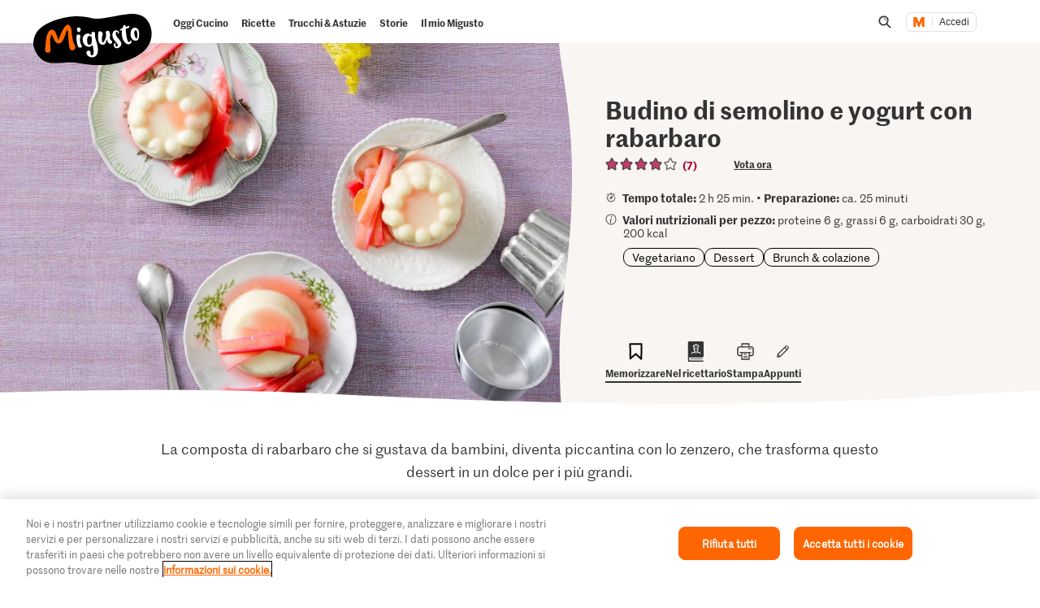

--- FILE ---
content_type: text/html; charset=utf-8
request_url: https://www.google.com/recaptcha/api2/aframe
body_size: 267
content:
<!DOCTYPE HTML><html><head><meta http-equiv="content-type" content="text/html; charset=UTF-8"></head><body><script nonce="1TxD6dC-qT_w_VYI77Rgvg">/** Anti-fraud and anti-abuse applications only. See google.com/recaptcha */ try{var clients={'sodar':'https://pagead2.googlesyndication.com/pagead/sodar?'};window.addEventListener("message",function(a){try{if(a.source===window.parent){var b=JSON.parse(a.data);var c=clients[b['id']];if(c){var d=document.createElement('img');d.src=c+b['params']+'&rc='+(localStorage.getItem("rc::a")?sessionStorage.getItem("rc::b"):"");window.document.body.appendChild(d);sessionStorage.setItem("rc::e",parseInt(sessionStorage.getItem("rc::e")||0)+1);localStorage.setItem("rc::h",'1766159469901');}}}catch(b){}});window.parent.postMessage("_grecaptcha_ready", "*");}catch(b){}</script></body></html>